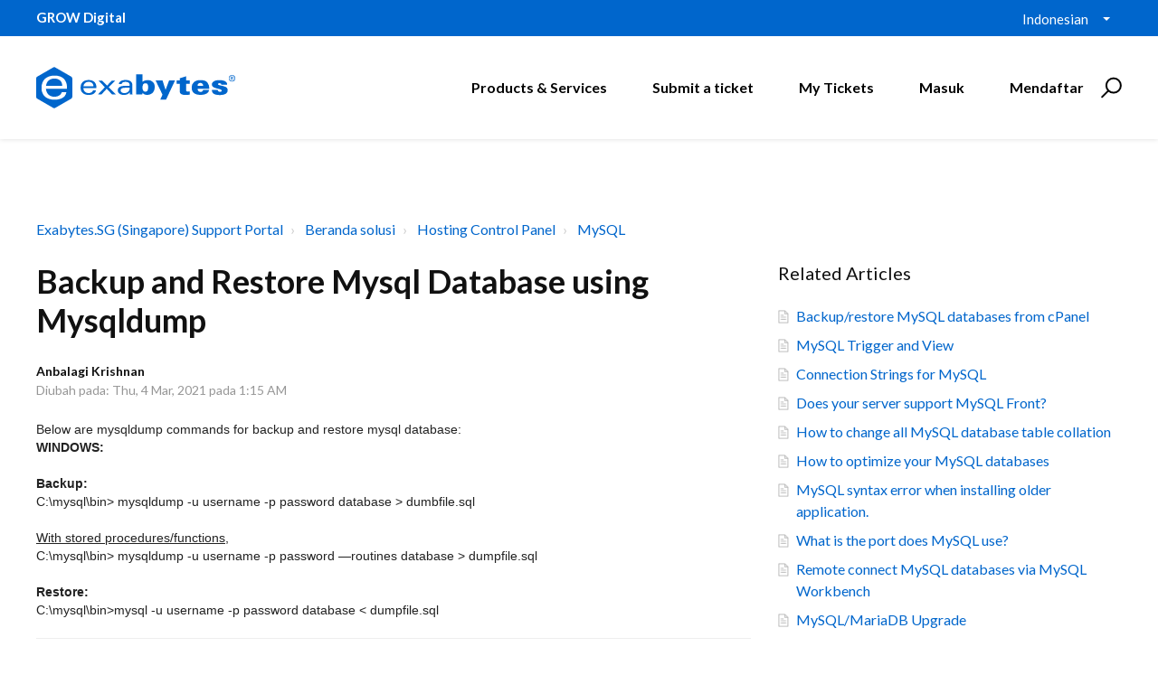

--- FILE ---
content_type: text/html; charset=utf-8
request_url: https://support.exabytes.sg/id/support/solutions/articles/14000028705-backup-and-restore-mysql-database-using-mysqldump
body_size: 13782
content:
<!DOCTYPE html>
       
        <!--[if lt IE 7]><html class="no-js ie6 dew-dsm-theme " lang="id" dir="ltr" data-date-format="non_us"><![endif]-->       
        <!--[if IE 7]><html class="no-js ie7 dew-dsm-theme " lang="id" dir="ltr" data-date-format="non_us"><![endif]-->       
        <!--[if IE 8]><html class="no-js ie8 dew-dsm-theme " lang="id" dir="ltr" data-date-format="non_us"><![endif]-->       
        <!--[if IE 9]><html class="no-js ie9 dew-dsm-theme " lang="id" dir="ltr" data-date-format="non_us"><![endif]-->       
        <!--[if IE 10]><html class="no-js ie10 dew-dsm-theme " lang="id" dir="ltr" data-date-format="non_us"><![endif]-->       
        <!--[if (gt IE 10)|!(IE)]><!--><html class="no-js  dew-dsm-theme " lang="id" dir="ltr" data-date-format="non_us"><!--<![endif]-->
	<head>
		
		

<!-- Title for the page -->
<title> Backup and Restore Mysql Database using Mysqldump : Exabytes.SG (Singapore) Support Portal </title>

<!-- Meta information -->

      <meta charset="utf-8" />
      <meta http-equiv="X-UA-Compatible" content="IE=edge,chrome=1" />
      <meta name="description" content= "" />
      <meta name="author" content= "" />
       <meta property="og:title" content="Backup and Restore Mysql Database using Mysqldump" />  <meta property="og:url" content="https://support.exabytes.sg/id/support/solutions/articles/14000028705-backup-and-restore-mysql-database-using-mysqldump" />  <meta property="og:description" content=" Below are mysqldump commands for backup and restore mysql database:  WINDOWS:  Backup: C:\mysql\bin&amp;gt; mysqldump -u username -p password database &amp;gt; dumbfile.sql   With stored procedures/functions,  C:\mysql\bin&amp;gt; mysqldump -u username -p password —r..." />  <meta property="og:image" content="https://s3.amazonaws.com/cdn.freshdesk.com/data/helpdesk/attachments/production/14000839890/logo/OtGZiwIdzAslQ9lrd3OtFREYJQH8kDcXJQ.png?X-Amz-Algorithm=AWS4-HMAC-SHA256&amp;amp;X-Amz-Credential=AKIAS6FNSMY2XLZULJPI%2F20260112%2Fus-east-1%2Fs3%2Faws4_request&amp;amp;X-Amz-Date=20260112T094119Z&amp;amp;X-Amz-Expires=604800&amp;amp;X-Amz-SignedHeaders=host&amp;amp;X-Amz-Signature=bd6d7d783ee6ffbd48f9df6e13ccebe2d2d13f6411f1b9aaed0356eacb8368da" />  <meta property="og:site_name" content="Exabytes.SG (Singapore) Support Portal" />  <meta property="og:type" content="article" />  <meta name="twitter:title" content="Backup and Restore Mysql Database using Mysqldump" />  <meta name="twitter:url" content="https://support.exabytes.sg/id/support/solutions/articles/14000028705-backup-and-restore-mysql-database-using-mysqldump" />  <meta name="twitter:description" content=" Below are mysqldump commands for backup and restore mysql database:  WINDOWS:  Backup: C:\mysql\bin&amp;gt; mysqldump -u username -p password database &amp;gt; dumbfile.sql   With stored procedures/functions,  C:\mysql\bin&amp;gt; mysqldump -u username -p password —r..." />  <meta name="twitter:image" content="https://s3.amazonaws.com/cdn.freshdesk.com/data/helpdesk/attachments/production/14000839890/logo/OtGZiwIdzAslQ9lrd3OtFREYJQH8kDcXJQ.png?X-Amz-Algorithm=AWS4-HMAC-SHA256&amp;amp;X-Amz-Credential=AKIAS6FNSMY2XLZULJPI%2F20260112%2Fus-east-1%2Fs3%2Faws4_request&amp;amp;X-Amz-Date=20260112T094119Z&amp;amp;X-Amz-Expires=604800&amp;amp;X-Amz-SignedHeaders=host&amp;amp;X-Amz-Signature=bd6d7d783ee6ffbd48f9df6e13ccebe2d2d13f6411f1b9aaed0356eacb8368da" />  <meta name="twitter:card" content="summary" />  <link rel="canonical" href="https://support.exabytes.sg/id/support/solutions/articles/14000028705-backup-and-restore-mysql-database-using-mysqldump" />  <link rel='alternate' hreflang="en" href="https://support.exabytes.sg/en/support/solutions/articles/14000028705-backup-and-restore-mysql-database-using-mysqldump"/>  <link rel='alternate' hreflang="id" href="https://support.exabytes.sg/id/support/solutions/articles/14000028705-backup-and-restore-mysql-database-using-mysqldump"/> 

<!-- Responsive setting -->
<link rel="apple-touch-icon" href="https://s3.amazonaws.com/cdn.freshdesk.com/data/helpdesk/attachments/production/14030997467/fav_icon/xZxSVy4FV79mN6AhbZ__Cj0gllqQsc_A2g.ico" />
        <link rel="apple-touch-icon" sizes="72x72" href="https://s3.amazonaws.com/cdn.freshdesk.com/data/helpdesk/attachments/production/14030997467/fav_icon/xZxSVy4FV79mN6AhbZ__Cj0gllqQsc_A2g.ico" />
        <link rel="apple-touch-icon" sizes="114x114" href="https://s3.amazonaws.com/cdn.freshdesk.com/data/helpdesk/attachments/production/14030997467/fav_icon/xZxSVy4FV79mN6AhbZ__Cj0gllqQsc_A2g.ico" />
        <link rel="apple-touch-icon" sizes="144x144" href="https://s3.amazonaws.com/cdn.freshdesk.com/data/helpdesk/attachments/production/14030997467/fav_icon/xZxSVy4FV79mN6AhbZ__Cj0gllqQsc_A2g.ico" />
        <meta name="viewport" content="width=device-width, initial-scale=1.0, maximum-scale=5.0, user-scalable=yes" /> 

<meta name="viewport" content="width=device-width, initial-scale=1.0" />
<link href="https://fonts.googleapis.com/css?family=Lato:300,300i,400,400i,700,700i" rel="stylesheet">
<link rel="stylesheet" href="//stackpath.bootstrapcdn.com/font-awesome/4.7.0/css/font-awesome.min.css" />
<link rel="stylesheet" href="//cdn.jsdelivr.net/highlight.js/9.10.0/styles/github.min.css" />
<link rel="stylesheet" href="//cdn.jsdelivr.net/jquery.magnific-popup/1.0.0/magnific-popup.css" />




<!-- Google Tag Manager -->
<script>(function(w,d,s,l,i){w[l]=w[l]||[];w[l].push({'gtm.start':
new Date().getTime(),event:'gtm.js'});var f=d.getElementsByTagName(s)[0],
j=d.createElement(s),dl=l!='dataLayer'?'&l='+l:'';j.async=true;j.src=
'https://www.googletagmanager.com/gtm.js?id='+i+dl;f.parentNode.insertBefore(j,f);
})(window,document,'script','dataLayer','GTM-KMB8FL');</script>
<!-- End Google Tag Manager -->
		
		<!-- Adding meta tag for CSRF token -->
		<meta name="csrf-param" content="authenticity_token" />
<meta name="csrf-token" content="b9BM900wemkzGoysDbeZ9XeN7Bv6c/g70cB6NoLWUrKhfXEnd3IEjQpbvMNfIqoxxXOFij0t6y/Q/7MgjDkMFg==" />
		<!-- End meta tag for CSRF token -->
		
		<!-- Fav icon for portal -->
		<link rel='shortcut icon' href='https://s3.amazonaws.com/cdn.freshdesk.com/data/helpdesk/attachments/production/14030997467/fav_icon/xZxSVy4FV79mN6AhbZ__Cj0gllqQsc_A2g.ico' />

		<!-- Base stylesheet -->
 
		<link rel="stylesheet" media="print" href="https://assets6.freshdesk.com/assets/cdn/portal_print-6e04b27f27ab27faab81f917d275d593fa892ce13150854024baaf983b3f4326.css" />
	  		<link rel="stylesheet" media="screen" href="https://assets8.freshdesk.com/assets/cdn/portal_utils-f2a9170fce2711ae2a03e789faa77a7e486ec308a2367d6dead6c9890a756cfa.css" />

		
		<!-- Theme stylesheet -->

		<link href="/support/theme.css?v=4&amp;d=1755503083" media="screen" rel="stylesheet" type="text/css">

		<!-- Google font url if present -->
		<link href='https://fonts.googleapis.com/css?family=Open+Sans+Condensed:300,300italic,700' rel='stylesheet' type='text/css' nonce='j1Y8EHX+G3SfL69ZkaUxYg=='>

		<!-- Including default portal based script framework at the top -->
		<script src="https://assets9.freshdesk.com/assets/cdn/portal_head_v2-d07ff5985065d4b2f2826fdbbaef7df41eb75e17b915635bf0413a6bc12fd7b7.js"></script>
		<!-- Including syntexhighlighter for portal -->
		<script src="https://assets10.freshdesk.com/assets/cdn/prism-841b9ba9ca7f9e1bc3cdfdd4583524f65913717a3ab77714a45dd2921531a402.js"></script>

		

		<!-- Access portal settings information via javascript -->
		 <script type="text/javascript">     var portal = {"language":"en","name":"Exabytes.SG (Singapore) Support Portal","contact_info":"","current_page_name":"article_view","current_tab":"solutions","vault_service":{"url":"https://vault-service.freshworks.com/data","max_try":2,"product_name":"fd"},"current_account_id":371066,"preferences":{"bg_color":"#efefef","header_color":"#FFFFFF","help_center_color":"#f9f9f9","footer_color":"#777777","tab_color":"#FF6600","tab_hover_color":"#4c4b4b","btn_background":"#ffffff","btn_primary_background":"#6c6a6a","baseFont":"Helvetica Neue","textColor":"#333333","headingsFont":"Open Sans Condensed","headingsColor":"#333333","linkColor":"#049cdb","linkColorHover":"#036690","inputFocusRingColor":"#f4af1a","nonResponsive":"false"},"image_placeholders":{"spacer":"https://assets9.freshdesk.com/assets/misc/spacer.gif","profile_thumb":"https://assets2.freshdesk.com/assets/misc/profile_blank_thumb-4a7b26415585aebbd79863bd5497100b1ea52bab8df8db7a1aecae4da879fd96.jpg","profile_medium":"https://assets7.freshdesk.com/assets/misc/profile_blank_medium-1dfbfbae68bb67de0258044a99f62e94144f1cc34efeea73e3fb85fe51bc1a2c.jpg"},"falcon_portal_theme":false,"current_object_id":14000028705};     var attachment_size = 20;     var blocked_extensions = "";     var allowed_extensions = "";     var store = { 
        ticket: {},
        portalLaunchParty: {} };    store.portalLaunchParty.ticketFragmentsEnabled = false;    store.pod = "us-east-1";    store.region = "US"; </script> 


			
	</head>
	<body>
            	
		
		
		<!-- Google Tag Manager (noscript) -->
<noscript><iframe src="https://www.googletagmanager.com/ns.html?id=GTM-KMB8FL"
height="0" width="0" style="display:none;visibility:hidden"></iframe></noscript>
<!-- End Google Tag Manager (noscript) -->



<!-- Notification Messages -->
 <div class="alert alert-with-close notice hide" id="noticeajax"></div> 
<div class="layout layout--anonymous">
  <div class="layout__head">
  	


<div id="top-box">
  <div class="container">
      <div class="container-inner">
          <span class="slogan"><strong>GROW Digital</strong></span>

          <div class="top-menu">
              <div class="banner-language-selector pull-right" data-tabs="tabs"
                data-toggle='tooltip' data-placement="bottom" title=""><ul class="language-options" role="tablist"><li class="dropdown"><h5 class="dropdown-toggle" data-toggle="dropdown"><span>Indonesian</span><span class="caret"></span></h5><ul class="dropdown-menu " role="menu" aria-labelledby="dropdownMenu"><li><a class="" tabindex="-1" href="/en/support/solutions/articles/14000028705-backup-and-restore-mysql-database-using-mysqldump">English</a></li><li><a class=" unavailable-language" tabindex="-1" href="/zh-CN/support/solutions/articles/14000028705-backup-and-restore-mysql-database-using-mysqldump">Chinese</a></li><li><a class=" unavailable-language" tabindex="-1" href="/zh-TW/support/solutions/articles/14000028705-backup-and-restore-mysql-database-using-mysqldump">Chinese (Traditional)</a></li><li><a class="active" tabindex="-1" href="/id/support/solutions/articles/14000028705-backup-and-restore-mysql-database-using-mysqldump"><span class='icon-dd-tick-dark'></span>Indonesian </a></li><li><a class=" unavailable-language" tabindex="-1" href="/ms/support/solutions/articles/14000028705-backup-and-restore-mysql-database-using-mysqldump">Malay</a></li></ul></li></ul></div> 
          </div>
      </div>
  </div>
</div>

<div class="container">
  <div class="container-inner topbar__container-inner">
    <div class="topbar__inner">
      <div class="topbar__col clearfix">
        <div class="logo-wrapper">
          <div class="logo">
            <a href="/id/support/home">
              <!--<img src="https://s3.amazonaws.com/cdn.freshdesk.com/data/helpdesk/attachments/production/14000839890/logo/OtGZiwIdzAslQ9lrd3OtFREYJQH8kDcXJQ.png" alt="">-->
              <img src="https://www.exabytes.sg/images/freshdesk/logo-exabytes.svg" alt="Logo" data-type="logo" style="height: 100px; width: 220px;">
            </a>
          </div>
        </div>
        <button type="button" role="button" aria-label="Toggle Navigation" class="lines-button x" data-toggle-menu> <span class="lines"></span> </button>
      </div>
      <div class="topbar__col topbar__menu">
        <div class="topbar__collapse" data-menu>
          <div class="topbar__controls topbar__controls--anonymous">
            
            <a class="btn btn-topbar" href="https://www.exabytes.sg" target="_blank">Products & Services</a>
            <a class="btn btn-topbar" href="/id/support/tickets/new">Submit a ticket</a>
            <a class="btn btn-topbar" href="/support/tickets">My Tickets</a>
            <div class="banner-language-selector pull-right" data-tabs="tabs"
                data-toggle='tooltip' data-placement="bottom" title=""><ul class="language-options" role="tablist"><li class="dropdown"><h5 class="dropdown-toggle" data-toggle="dropdown"><span>Indonesian</span><span class="caret"></span></h5><ul class="dropdown-menu " role="menu" aria-labelledby="dropdownMenu"><li><a class="" tabindex="-1" href="/en/support/solutions/articles/14000028705-backup-and-restore-mysql-database-using-mysqldump">English</a></li><li><a class=" unavailable-language" tabindex="-1" href="/zh-CN/support/solutions/articles/14000028705-backup-and-restore-mysql-database-using-mysqldump">Chinese</a></li><li><a class=" unavailable-language" tabindex="-1" href="/zh-TW/support/solutions/articles/14000028705-backup-and-restore-mysql-database-using-mysqldump">Chinese (Traditional)</a></li><li><a class="active" tabindex="-1" href="/id/support/solutions/articles/14000028705-backup-and-restore-mysql-database-using-mysqldump"><span class='icon-dd-tick-dark'></span>Indonesian </a></li><li><a class=" unavailable-language" tabindex="-1" href="/ms/support/solutions/articles/14000028705-backup-and-restore-mysql-database-using-mysqldump">Malay</a></li></ul></li></ul></div> <div class="welcome">Selamat datang <b></b> </div>  <b><a href="/id/support/login"><b>Masuk</b></a></b> &nbsp;<b><a href="/id/support/signup"><b>Mendaftar</b></a></b>
            <div class="topbar__search">
              <form class="hc-search-form print--remove" autocomplete="off" action="/id/support/search/solutions" id="hc-search-form" data-csrf-ignore="true">
	<div class="hc-search-input">
	<label for="support-search-input" class="hide">Masukkan kata kunci pencarian di sini...</label>
		<input placeholder="Masukkan kata kunci pencarian di sini..." type="text"
			name="term" class="special" value=""
            rel="page-search" data-max-matches="10" id="support-search-input">
	</div>
	<div class="hc-search-button">
		<button class="btn btn-primary" aria-label="Cari" type="submit" autocomplete="off">
			<i class="mobile-icon-search hide-tablet"></i>
			<span class="hide-in-mobile">
				Cari
			</span>
		</button>
	</div>
</form>
              <button type="button" role="button" class="topbar__btn-search">
                <svg xmlns="http://www.w3.org/2000/svg" width="23" height="24" viewBox="0 0 23 24">
                  <g fill="none" fill-rule="evenodd" transform="translate(-6 -2)">
                    <circle cx="19.889" cy="11.611" r="8" stroke="#000000" stroke-width="2" transform="rotate(45 19.89 11.61)"/>
                    <path fill="#000000" fill-rule="nonzero" d="M9.34328327,15.6566781 L11.3432833,15.6566781 L11.3432833,25.6606781 C11.3432833,26.2106781 10.8992833,26.6566781 10.3432833,26.6566781 C9.79128327,26.6566781 9.34328327,26.2116781 9.34328327,25.6606781 L9.34328327,15.6566781 Z" transform="rotate(45 10.343 21.157)"/>
                  </g>
                </svg>
              </button>
            </div>
          </div>
        </div>
      </div>
    </div>
  </div>
</div>

<header class="topbar container topbar--small" data-topbar>

  <!-- Search and page links for the page -->
  
    
  

</header>

		<!--<div class="waves waves--small " data-wave-small>
		  <svg xmlns="http://www.w3.org/2000/svg" viewBox="0 0 1900 47" xmlns:xlink="http://www.w3.org/1999/xlink">
		    <g fill="none" fill-rule="evenodd">
		      <path fill-rule="nonzero" d="M403.925926,32 C583.088889,32 1900,0 1900,0 L0,0 C0,0 163.540741,32 403.925926,32 Z" transform="translate(-250)" />
		      <path fill-opacity="0.2" fill-rule="nonzero" d="M1342.66667,76 C1552.37037,76 1900,0.2 1900,0.2 L0,0.2 C0,0.2 896.518519,76 1342.66667,76 Z" transform="translate(0 -29)"  />
		      <path fill-opacity="0.2" fill-rule="nonzero" d="M1342.66667,76 C1552.37037,76 1900,0.2 1900,0.2 L0,0.2 C0,0.2 896.518519,76 1342.66667,76 Z" transform="translate(617 -29)"  />
		    </g>
		  </svg>
		</div>-->

  </div>
  <div class="layout__content">
    
      
    
    
    <div class="container">
  <div class="container-inner">
    <div class="article-page">
      <div class="row clearfix">
        <div class="column column--sm-12">
          <ol class="breadcrumbs">
            <li>
              <a href="/support/home">Exabytes.SG (Singapore) Support Portal</a>
            </li>
            <li title="Beranda solusi">
              <a href="/id/support/solutions">Beranda solusi</a>
            </li>
            <li title="Hosting Control Panel">
              <a href="/id/support/solutions/14000069016">Hosting Control Panel</a>
            </li>
            <li title="MySQL">
              <a href="/id/support/solutions/folders/14000106253">MySQL</a>
            </li>
          </ol>
        </div>
      </div>

      <div class="row clearfix">
        <div class="column column--sm-8">
          <article class="article clearfix" itemscope itemtype="http://schema.org/Article">
            <header class="article-header">
              <h1 class="article__title" itemprop="name">
                Backup and Restore Mysql Database using Mysqldump
              </h1>

              <div class="article-meta">
                <div class="article-meta__col article-meta__col--main">
                  <div class="entry-info">
                    <div class="entry-info__content">
                      <b class="author">
                        Anbalagi Krishnan
                      </b>
                      <div class="meta">Diubah pada: Thu, 4 Mar, 2021 pada  1:15 AM</div>
                    </div>
                  </div>
                </div>
              </div>
            </header>

            <div class="article__body markdown" itemprop="articleBody">
              <p dir="ltr" style='box-sizing: border-box; margin: 0px; font-size: 12px; line-height: 19.2px; word-break: normal; overflow-wrap: break-word; font-style: normal; font-variant-ligatures: normal; font-variant-caps: normal; font-weight: 400; letter-spacing: normal; orphans: 2; text-align: start; text-indent: 0px; text-transform: none; white-space: normal; widows: 2; word-spacing: 0px; -webkit-text-stroke-width: 0px;  text-decoration-thickness: initial; text-decoration-style: initial; text-decoration-color: initial; color: rgb(34, 34, 34); font-family: Helvetica, Arial, sans-serif, "Helvetica Neue", Helvetica, Arial, sans-serif;'><span style="box-sizing: border-box; -webkit-tap-highlight-color: transparent; font-family: Helvetica, sans-serif; font-size: 14px;">Below are mysqldump commands for backup and restore mysql database:</span></p><p dir="ltr" style='box-sizing: border-box; margin: 0px; font-size: 12px; line-height: 19.2px; word-break: normal; overflow-wrap: break-word; font-style: normal; font-variant-ligatures: normal; font-variant-caps: normal; font-weight: 400; letter-spacing: normal; orphans: 2; text-align: start; text-indent: 0px; text-transform: none; white-space: normal; widows: 2; word-spacing: 0px; -webkit-text-stroke-width: 0px;  text-decoration-thickness: initial; text-decoration-style: initial; text-decoration-color: initial; color: rgb(34, 34, 34); font-family: Helvetica, Arial, sans-serif, "Helvetica Neue", Helvetica, Arial, sans-serif;'><span style="box-sizing: border-box; font-size: 14px;"><span style="box-sizing: border-box; font-family: Helvetica, sans-serif;"><strong style="box-sizing: border-box; font-weight: 700;"><span style="box-sizing: border-box; -webkit-tap-highlight-color: transparent;">WINDOWS</span></strong><span style="box-sizing: border-box; -webkit-tap-highlight-color: transparent;"><strong style="box-sizing: border-box; font-weight: 700;">:</strong><br style="box-sizing: border-box;"><br style="box-sizing: border-box;"><strong style="box-sizing: border-box; font-weight: 700;">Backup:</strong><br style="box-sizing: border-box;">C:\mysql\bin&gt; mysqldump -u username -p password database &gt; dumbfile.sql</span></span></span></p><p dir="ltr" style='box-sizing: border-box; margin: 0px; font-size: 12px; line-height: 19.2px; word-break: normal; overflow-wrap: break-word; font-style: normal; font-variant-ligatures: normal; font-variant-caps: normal; font-weight: 400; letter-spacing: normal; orphans: 2; text-align: start; text-indent: 0px; text-transform: none; white-space: normal; widows: 2; word-spacing: 0px; -webkit-text-stroke-width: 0px;  text-decoration-thickness: initial; text-decoration-style: initial; text-decoration-color: initial; color: rgb(34, 34, 34); font-family: Helvetica, Arial, sans-serif, "Helvetica Neue", Helvetica, Arial, sans-serif;'><span style="box-sizing: border-box; font-size: 14px;"><span style="box-sizing: border-box; font-family: Helvetica, sans-serif;"><span style="box-sizing: border-box; -webkit-tap-highlight-color: transparent;"><br style="box-sizing: border-box;"><u style="box-sizing: border-box;">With stored procedures/functions,</u></span></span></span></p><p dir="ltr" style='box-sizing: border-box; margin: 0px; font-size: 12px; line-height: 19.2px; word-break: normal; overflow-wrap: break-word; font-style: normal; font-variant-ligatures: normal; font-variant-caps: normal; font-weight: 400; letter-spacing: normal; orphans: 2; text-align: start; text-indent: 0px; text-transform: none; white-space: normal; widows: 2; word-spacing: 0px; -webkit-text-stroke-width: 0px;  text-decoration-thickness: initial; text-decoration-style: initial; text-decoration-color: initial; color: rgb(34, 34, 34); font-family: Helvetica, Arial, sans-serif, "Helvetica Neue", Helvetica, Arial, sans-serif;'><span style="box-sizing: border-box; font-size: 14px;"><span style="box-sizing: border-box; font-family: Helvetica, sans-serif;"><span style="box-sizing: border-box; -webkit-tap-highlight-color: transparent;"><span style="box-sizing: border-box; -webkit-tap-highlight-color: transparent;">C:\mysql\bin&gt; mysqldump -u username -p password —routines database &gt; <span style="box-sizing: border-box; -webkit-tap-highlight-color: transparent;"><span style="box-sizing: border-box; -webkit-tap-highlight-color: transparent;">dumpfile.sql</span></span></span></span></span></span></p><p dir="ltr" style='box-sizing: border-box; margin: 0px; font-size: 12px; line-height: 19.2px; word-break: normal; overflow-wrap: break-word; font-style: normal; font-variant-ligatures: normal; font-variant-caps: normal; font-weight: 400; letter-spacing: normal; orphans: 2; text-align: start; text-indent: 0px; text-transform: none; white-space: normal; widows: 2; word-spacing: 0px; -webkit-text-stroke-width: 0px;  text-decoration-thickness: initial; text-decoration-style: initial; text-decoration-color: initial; color: rgb(34, 34, 34); font-family: Helvetica, Arial, sans-serif, "Helvetica Neue", Helvetica, Arial, sans-serif;'><span style="box-sizing: border-box; font-size: 14px;"><span style="box-sizing: border-box; font-family: Helvetica, sans-serif;"><span style="box-sizing: border-box; -webkit-tap-highlight-color: transparent;"><br style="box-sizing: border-box;"><strong style="box-sizing: border-box; font-weight: 700;">Restore:</strong><br style="box-sizing: border-box;">C:\mysql\bin&gt;mysql -u username -p password database &lt; dumpfile.sql<br style="box-sizing: border-box;"></span></span></span></p><hr style='box-sizing: content-box; border-width: 1px 0px 0px; border-top-style: solid; border-right-style: initial; border-bottom-style: initial; border-left-style: initial; border-top-color: rgb(238, 238, 238); border-right-color: initial; border-bottom-color: initial; border-left-color: initial; border-image: initial; height: 0px; margin-top: 20px; margin-bottom: 20px; font-style: normal; font-variant-ligatures: normal; font-variant-caps: normal; font-weight: 400; letter-spacing: normal; orphans: 2; text-align: start; text-indent: 0px; text-transform: none; white-space: normal; widows: 2; word-spacing: 0px; -webkit-text-stroke-width: 0px;  text-decoration-thickness: initial; text-decoration-style: initial; text-decoration-color: initial; color: rgb(34, 34, 34); font-family: Helvetica, Arial, sans-serif, "Helvetica Neue", Helvetica, Arial, sans-serif; font-size: 12px; line-height: 19.2px;'><p dir="ltr" style='box-sizing: border-box; margin: 0px; font-size: 12px; line-height: 19.2px; word-break: normal; overflow-wrap: break-word; font-style: normal; font-variant-ligatures: normal; font-variant-caps: normal; font-weight: 400; letter-spacing: normal; orphans: 2; text-align: start; text-indent: 0px; text-transform: none; white-space: normal; widows: 2; word-spacing: 0px; -webkit-text-stroke-width: 0px;  text-decoration-thickness: initial; text-decoration-style: initial; text-decoration-color: initial; -webkit-tap-highlight-color: transparent; color: rgb(34, 34, 34); font-family: Helvetica, Arial, sans-serif, "Helvetica Neue", Helvetica, Arial, sans-serif;'><span style="box-sizing: border-box; font-size: 14px;"><span style="box-sizing: border-box; font-family: Helvetica, sans-serif;"><span style="box-sizing: border-box; -webkit-tap-highlight-color: transparent;"><strong style="box-sizing: border-box; font-weight: 700;">UNIX / LINUX</strong><br style="box-sizing: border-box;"></span></span></span></p><p dir="ltr" style='box-sizing: border-box; margin: 0px; font-size: 12px; line-height: 19.2px; word-break: normal; overflow-wrap: break-word; font-style: normal; font-variant-ligatures: normal; font-variant-caps: normal; font-weight: 400; letter-spacing: normal; orphans: 2; text-align: start; text-indent: 0px; text-transform: none; white-space: normal; widows: 2; word-spacing: 0px; -webkit-text-stroke-width: 0px;  text-decoration-thickness: initial; text-decoration-style: initial; text-decoration-color: initial; color: rgb(34, 34, 34); font-family: Helvetica, Arial, sans-serif, "Helvetica Neue", Helvetica, Arial, sans-serif;'><span style="box-sizing: border-box; font-size: 14px;"><span style="box-sizing: border-box; font-family: Helvetica, sans-serif;"><span style="box-sizing: border-box; -webkit-tap-highlight-color: transparent;">Method A (followed by the user database username and password)<br style="box-sizing: border-box;">=======<strong style="box-sizing: border-box; font-weight: 700;"><br style="box-sizing: border-box;">Backup:</strong><br style="box-sizing: border-box;">mysqldump -u username -p password database &gt; <span style="box-sizing: border-box; -webkit-tap-highlight-color: transparent;"><span style="box-sizing: border-box; -webkit-tap-highlight-color: transparent;">dumpfile.sql</span></span></span></span></span></p><p dir="ltr" style='box-sizing: border-box; margin: 0px; font-size: 12px; line-height: 19.2px; word-break: normal; overflow-wrap: break-word; font-style: normal; font-variant-ligatures: normal; font-variant-caps: normal; font-weight: 400; letter-spacing: normal; orphans: 2; text-align: start; text-indent: 0px; text-transform: none; white-space: normal; widows: 2; word-spacing: 0px; -webkit-text-stroke-width: 0px;  text-decoration-thickness: initial; text-decoration-style: initial; text-decoration-color: initial; color: rgb(34, 34, 34); font-family: Helvetica, Arial, sans-serif, "Helvetica Neue", Helvetica, Arial, sans-serif;'><span style="box-sizing: border-box; font-size: 14px;"><span style="box-sizing: border-box; font-family: Helvetica, sans-serif;"><br style="box-sizing: border-box;"></span></span></p><p dir="ltr" style='box-sizing: border-box; margin: 0px; font-size: 12px; line-height: 19.2px; word-break: normal; overflow-wrap: break-word; font-style: normal; font-variant-ligatures: normal; font-variant-caps: normal; font-weight: 400; letter-spacing: normal; orphans: 2; text-align: start; text-indent: 0px; text-transform: none; white-space: normal; widows: 2; word-spacing: 0px; -webkit-text-stroke-width: 0px;  text-decoration-thickness: initial; text-decoration-style: initial; text-decoration-color: initial; color: rgb(34, 34, 34); font-family: Helvetica, Arial, sans-serif, "Helvetica Neue", Helvetica, Arial, sans-serif;'></p><p dir="ltr" style='box-sizing: border-box; margin: 0px; font-size: 12px; line-height: 19.2px; word-break: normal; overflow-wrap: break-word; font-style: normal; font-variant-ligatures: normal; font-variant-caps: normal; font-weight: 400; letter-spacing: normal; orphans: 2; text-align: start; text-indent: 0px; text-transform: none; white-space: normal; widows: 2; word-spacing: 0px; -webkit-text-stroke-width: 0px;  text-decoration-thickness: initial; text-decoration-style: initial; text-decoration-color: initial; color: rgb(34, 34, 34); font-family: Helvetica, Arial, sans-serif, "Helvetica Neue", Helvetica, Arial, sans-serif;'><span style='box-sizing: border-box; -webkit-tap-highlight-color: transparent; font-family: arial, "Helvetica Neue", Helvetica, Arial, sans-serif; font-size: 13px;'><u style="box-sizing: border-box;">With stored procedures/functions,</u></span></p><p dir="ltr" style='box-sizing: border-box; margin: 0px; font-size: 12px; line-height: 19.2px; word-break: normal; overflow-wrap: break-word; font-style: normal; font-variant-ligatures: normal; font-variant-caps: normal; font-weight: 400; letter-spacing: normal; orphans: 2; text-align: start; text-indent: 0px; text-transform: none; white-space: normal; widows: 2; word-spacing: 0px; -webkit-text-stroke-width: 0px;  text-decoration-thickness: initial; text-decoration-style: initial; text-decoration-color: initial; color: rgb(34, 34, 34); font-family: Helvetica, Arial, sans-serif, "Helvetica Neue", Helvetica, Arial, sans-serif;'><span style='box-sizing: border-box; -webkit-tap-highlight-color: transparent; font-family: arial, "Helvetica Neue", Helvetica, Arial, sans-serif; font-size: 13px;'><span style='box-sizing: border-box; -webkit-tap-highlight-color: transparent; font-family: arial, "Helvetica Neue", Helvetica, Arial, sans-serif; font-size: 13px;'>mysqldump -u username -p password —routines database &gt; dumbfile.sql</span><br style="box-sizing: border-box;"><br style="box-sizing: border-box;"><strong style="box-sizing: border-box; font-weight: 700;">Restore:</strong><br style="box-sizing: border-box;">mysql -u username -p password database &lt; dumbfile.sql<br style="box-sizing: border-box;"><br style="box-sizing: border-box;">Method B (backup and restore with root access)<br style="box-sizing: border-box;">========<br style="box-sizing: border-box;"><strong style="box-sizing: border-box; font-weight: 700;">Backup:<br style="box-sizing: border-box;"></strong>mysqldump databasename &gt; dumpfile.sql<strong style="box-sizing: border-box; font-weight: 700;"><br style="box-sizing: border-box;"></strong></span></p><p dir="ltr" style='box-sizing: border-box; margin: 0px; font-size: 12px; line-height: 19.2px; word-break: normal; overflow-wrap: break-word; font-style: normal; font-variant-ligatures: normal; font-variant-caps: normal; font-weight: 400; letter-spacing: normal; orphans: 2; text-align: start; text-indent: 0px; text-transform: none; white-space: normal; widows: 2; word-spacing: 0px; -webkit-text-stroke-width: 0px;  text-decoration-thickness: initial; text-decoration-style: initial; text-decoration-color: initial; color: rgb(34, 34, 34); font-family: Helvetica, Arial, sans-serif, "Helvetica Neue", Helvetica, Arial, sans-serif;'><br style="box-sizing: border-box;"></p><p dir="ltr" style='box-sizing: border-box; margin: 0px; font-size: 12px; line-height: 19.2px; word-break: normal; overflow-wrap: break-word; font-style: normal; font-variant-ligatures: normal; font-variant-caps: normal; font-weight: 400; letter-spacing: normal; orphans: 2; text-align: start; text-indent: 0px; text-transform: none; white-space: normal; widows: 2; word-spacing: 0px; -webkit-text-stroke-width: 0px;  text-decoration-thickness: initial; text-decoration-style: initial; text-decoration-color: initial; color: rgb(34, 34, 34); font-family: Helvetica, Arial, sans-serif, "Helvetica Neue", Helvetica, Arial, sans-serif;'><span style='box-sizing: border-box; -webkit-tap-highlight-color: transparent; font-family: arial, "Helvetica Neue", Helvetica, Arial, sans-serif; font-size: 13px;'><u style="box-sizing: border-box;">With stored procedures/functions,</u></span></p><p dir="ltr" style='box-sizing: border-box; margin: 0px; font-size: 12px; line-height: 19.2px; word-break: normal; overflow-wrap: break-word; font-style: normal; font-variant-ligatures: normal; font-variant-caps: normal; font-weight: 400; letter-spacing: normal; orphans: 2; text-align: start; text-indent: 0px; text-transform: none; white-space: normal; widows: 2; word-spacing: 0px; -webkit-text-stroke-width: 0px;  text-decoration-thickness: initial; text-decoration-style: initial; text-decoration-color: initial; color: rgb(34, 34, 34); font-family: Helvetica, Arial, sans-serif, "Helvetica Neue", Helvetica, Arial, sans-serif;'><span style='box-sizing: border-box; -webkit-tap-highlight-color: transparent; font-family: arial, "Helvetica Neue", Helvetica, Arial, sans-serif; font-size: 13px;'><span style='box-sizing: border-box; -webkit-tap-highlight-color: transparent; font-family: arial, "Helvetica Neue", Helvetica, Arial, sans-serif; font-size: 13px;'>mysqldump —routines database &gt; dumpfile.sql</span></span></p><p dir="ltr" style='box-sizing: border-box; margin: 0px; font-size: 12px; line-height: 19.2px; word-break: normal; overflow-wrap: break-word; font-style: normal; font-variant-ligatures: normal; font-variant-caps: normal; font-weight: 400; letter-spacing: normal; orphans: 2; text-align: start; text-indent: 0px; text-transform: none; white-space: normal; widows: 2; word-spacing: 0px; -webkit-text-stroke-width: 0px;  text-decoration-thickness: initial; text-decoration-style: initial; text-decoration-color: initial; color: rgb(34, 34, 34); font-family: Helvetica, Arial, sans-serif, "Helvetica Neue", Helvetica, Arial, sans-serif;'><span style='box-sizing: border-box; -webkit-tap-highlight-color: transparent; font-family: arial, "Helvetica Neue", Helvetica, Arial, sans-serif; font-size: 13px;'><strong style="box-sizing: border-box; font-weight: 700;"><br style="box-sizing: border-box;">Restore:<br style="box-sizing: border-box;"></strong>mysql newdatabasename &lt; dumpfile.sql<strong style="box-sizing: border-box; font-weight: 700;"><br style="box-sizing: border-box;"></strong></span></p><p dir="ltr" style='box-sizing: border-box; margin: 0px; font-size: 12px; line-height: 19.2px; word-break: normal; overflow-wrap: break-word; font-style: normal; font-variant-ligatures: normal; font-variant-caps: normal; font-weight: 400; letter-spacing: normal; orphans: 2; text-align: start; text-indent: 0px; text-transform: none; white-space: normal; widows: 2; word-spacing: 0px; -webkit-text-stroke-width: 0px;  text-decoration-thickness: initial; text-decoration-style: initial; text-decoration-color: initial; color: rgb(34, 34, 34); font-family: Helvetica, Arial, sans-serif, "Helvetica Neue", Helvetica, Arial, sans-serif;'><span style='box-sizing: border-box; font-family: arial, "Helvetica Neue", Helvetica, Arial, sans-serif; font-size: 13px;'>Backup:<br style="box-sizing: border-box;"><strong style="box-sizing: border-box; font-weight: 700;"><span style="box-sizing: border-box; -webkit-tap-highlight-color: transparent; color: rgb(255, 0, 0);">Notes:</span></strong> <br style="box-sizing: border-box;">- <span style='box-sizing: border-box; -webkit-tap-highlight-color: transparent; font-family: arial, "Helvetica Neue", Helvetica, Arial, sans-serif; font-size: 13px;'><span style='box-sizing: border-box; -webkit-tap-highlight-color: transparent; font-family: arial, "Helvetica Neue", Helvetica, Arial, sans-serif; font-size: 13px;'>dumpfile</span></span>.sql contains SQL command for creating tables and data. (CREATE,INSERT,DROP etc.)</span></p>
            </div>

            
          </article>

          <footer class="article-footer clearfix">
            <p class="article-vote" id="voting-container" 
											data-user-id="" 
											data-article-id="14000028705"
											data-language="id">
										Apakah jawaban ini bermanfaat?<span data-href="/id/support/solutions/articles/14000028705/thumbs_up" class="vote-up a-link" id="article_thumbs_up" 
									data-remote="true" data-method="put" data-update="#voting-container" 
									data-user-id=""
									data-article-id="14000028705"
									data-language="id"
									data-update-with-message="Senang kami bisa membantu. Terima kasih untuk umpan balik.">
								Ya</span><span class="vote-down-container"><span data-href="/id/support/solutions/articles/14000028705/thumbs_down" class="vote-down a-link" id="article_thumbs_down" 
									data-remote="true" data-method="put" data-update="#vote-feedback-form" 
									data-user-id=""
									data-article-id="14000028705"
									data-language="id"
									data-hide-dom="#voting-container" data-show-dom="#vote-feedback-container">
								Tidak</span></span></p><a class="hide a-link" id="vote-feedback-form-link" data-hide-dom="#vote-feedback-form-link" data-show-dom="#vote-feedback-container">Send feedback</a><div id="vote-feedback-container"class="hide">	<div class="lead">Maaf kami tidak bisa membantu. Bantu kami mengembangkan artikel ini dengan umpan balik Anda.</div>	<div id="vote-feedback-form">		<div class="sloading loading-small loading-block"></div>	</div></div>
          </footer>
        </div>
        <div class="column column--sm-4">
          <div class="article-sidebar">
            
              <div class="related-articles">
                <h4 class="related-articles__title">Related Articles</h4>
                <ul class="related-articles__list">
                  
                    
                  
                    
                    <li>
                      <a href="/id/support/solutions/articles/14000028706-backup-restore-mysql-databases-from-cpanel">Backup/restore MySQL databases from cPanel</a>
                      </li>
                    
                  
                    
                    <li>
                      <a href="/id/support/solutions/articles/14000033226-mysql-trigger-and-view">MySQL Trigger and View</a>
                      </li>
                    
                  
                    
                    <li>
                      <a href="/id/support/solutions/articles/14000028707-connection-strings-for-mysql">Connection Strings for MySQL</a>
                      </li>
                    
                  
                    
                    <li>
                      <a href="/id/support/solutions/articles/14000028711-does-your-server-support-mysql-front-">Does your server support MySQL Front?</a>
                      </li>
                    
                  
                    
                    <li>
                      <a href="/id/support/solutions/articles/14000029021-how-to-change-all-mysql-database-table-collation">How to change all MySQL database table collation</a>
                      </li>
                    
                  
                    
                    <li>
                      <a href="/id/support/solutions/articles/14000029026-how-to-optimize-your-mysql-databases">How to optimize your MySQL databases</a>
                      </li>
                    
                  
                    
                    <li>
                      <a href="/id/support/solutions/articles/14000029037-mysql-syntax-error-when-installing-older-application-">MySQL syntax error when installing older application.</a>
                      </li>
                    
                  
                    
                    <li>
                      <a href="/id/support/solutions/articles/14000029038-what-is-the-port-does-mysql-use-">What is the port does MySQL use?</a>
                      </li>
                    
                  
                    
                    <li>
                      <a href="/id/support/solutions/articles/14000049778-remote-connect-mysql-databases-via-mysql-workbench">Remote connect MySQL databases via MySQL Workbench</a>
                      </li>
                    
                  
                    
                    <li>
                      <a href="/id/support/solutions/articles/14000121821-mysql-mariadb-upgrade">MySQL/MariaDB Upgrade</a>
                      </li>
                    
                  
                </ul>
              </div>
            
          </div>
        </div>
      </div>
    </div>
  </div>
</div>

    
      
    
  </div>
  
  <div class="layout__footer">
		<div class="layout__footer">
  <footer class="footer-container">
      <div class="footer-menu-wrapper">
          <div class="container-inner">
              <div class="container">
                  <div class="footer-site-map">
                      <div class="footer-col ">
                          <h4 class="footer-title">Company</h4>
                          <ul class="footer-menu">
                              <li>
                                  <a href="https://www.exabytes.sg/about" class="nav-link ">
                                      <span>About Exabytes</span> 
                                  </a>
                              </li>
                              <li>
                                  <a href="https://www.exabytes.sg/awards" class="nav-link ">
                                      <span>Our Awards &amp; Achievements</span> 
                                  </a>
                              </li>
                              <li>
                                  <a href="https://www.exabytes.sg/careers" class="nav-link ">
                                      <span>Talents Wanted</span> 
                                  </a>
                              </li>
                              <li>
                                  <a href="https://www.exabytes.sg/about/exabytes-logo" class="nav-link ">
                                      <span>Exabytes Logo Download</span> 
                                  </a>
                              </li>
                              <li>
                                  <a href="https://www.exabytes.sg/mobile" class="nav-link ">
                                      <span>Exabytes App Download</span> 
                                  </a>
                              </li>
                              <li>
                                  <a href="https://www.exabytes.sg/about/datacenter" class="nav-link ">
                                      <span>Exabytes Data Center</span> 
                                  </a>
                              </li>
                              <li>
                                  <a href="https://www.exabytes.sg/events/" class="nav-link ">
                                      <span>Exabytes Events</span> 
                                  </a>
                              </li>
                              <li>
                                <a href="https://www.exabytes.sg/about/esg" class="nav-link ">
                                    <span>Exabytes ESG Initiatives</span> 
                                </a>
                              </li>
                              <li>
                                  <a href="https://www.exabytes.sg/testimonial" class="nav-link ">
                                      <span>Customer Testimonials</span> 
                                  </a>
                              </li>
                          </ul>
                      </div>

                      <div class="footer-col ">
                          <h4 class="footer-title">Product &amp; Services</h4>
                          <ul class="footer-menu">
                              <li>
                                  <a href="https://www.exabytes.sg/domains/sgdomain" class="nav-link ">
                                      <span>.SG Domain</span> 
                                  </a>
                              </li>
                              <li>
                                  <a href="https://www.exabytes.sg/web-hosting/wp-hosting" class="nav-link ">
                                      <span>WP Hosting</span> 
                                  </a>
                              </li><li>
                                  <a href="https://www.exabytes.sg/email/email-hosting" class="nav-link ">
                                      <span>Business Email</span> 
                                  </a>
                              </li>
                              <li>
                                  <a href="https://www.exabytes.sg/servers/nvme-vps" class="nav-link ">
                                      <span>Singapore VPS</span> 
                                  </a>
                              </li>
                              <li>
                                  <a href="https://www.exabytes.sg/servers/dedicated-server" class="nav-link ">
                                      <span>Singapore Dedicated Server</span> 
                                  </a>
                              </li>
                              <li>
                                  <a href="https://www.exabytes.sg/acronis/backup/server" class="nav-link ">
                                      <span>Server Backup</span> 
                                  </a>
                              </li>
                              <li>
                                  <a href="https://www.exabytes.sg/vmware" class="nav-link ">
                                      <span>VMware Cloud</span>
                                  </a>
                              </li>
                              <li>
                                  <a href="https://www.exabytes.sg/enterprise/draas/aegis-cdr" class="nav-link ">
                                      <span>Disaster Recovery</span> 
                                  </a>
                              </li><li>
                                  <a href="https://www.exabytes.sg/google-workspace" class="nav-link ">
                                      <span>
                                          Google Workspace</span> 
                                      </a>
                              </li>
                              <li>
                                  <a href="https://www.exabytes.sg/web-security/ssl" class="nav-link ">
                                      <span>SSL Certificate</span> 
                                  </a>
                              </li>
                          </ul>
                      </div>

                      <div class="footer-col ">
                          <h4 class="footer-title">Partner Us</h4>
                          <ul class="footer-menu">
                              <li>
                                  <a href="https://www.exabytes.sg/sponsorship" class="nav-link ">
                                      <span>Exabytes Sponsorship</span> 
                                  </a>
                              </li>
                              <li>
                                  <a href="https://www.exabytes.sg/affiliate" class="nav-link ">
                                      <span>Exabytes Affiliate Programme</span> 
                                  </a>
                              </li>
                              <li>
                                  <a href="https://www.exabytes.sg/reseller-partners" class="nav-link ">
                                      <span>Exabytes Reseller Partner Programme</span> 
                                  </a>
                              </li>
                              <li>
                                  <a href="https://www.exabytes.sg/partners/" class="nav-link ">
                                      <span>Exabytes Reseller Partner Listing</span> 
                                  </a>
                              </li>
                              <li>
                                  <a href="https://www.exabytes.sg/edc" class="nav-link ">
                                      <span>Exabytes Designer Club (EDC)</span> 
                                  </a>
                              </li>
                              <li>
                                  <a href="https://www.easystore.co/en-sg" class="nav-link ">
                                      <span>EasyStore</span> 
                                  </a>
                              </li>
                              <li>
                                  <a href="https://easyparcel.com/sg/" class="nav-link ">
                                      <span>EasyParcel</span> 
                                  </a>
                              </li>
                          </ul>
                      </div>

                      <div class="footer-col ">
                          <h4 class="footer-title">Information</h4>
                          <ul class="footer-menu">
                              <li>
                                  <a href="https://www.exabytes.sg/billing" class="nav-link ">
                                      <span>Billing Information</span> 
                                  </a>
                              </li>
                              <li>
                                  <a href="https://www.exabytes.sg/promo" class="nav-link ">
                                      <span>Promo</span> 
                                  </a>
                              </li>
                              <li>
                                  <a href="https://www.exabytes.sg/reviews" class="nav-link ">
                                      <span>Reviews</span> 
                                  </a>
                              </li>
                              <li>
                                  <a href="https://www.exabytes.sg/rewards" class="nav-link ">
                                      <span>Rewards</span> 
                                  </a>
                              </li>
                              <li>
                                  <a href="https://www.exabytes.sg/money-back-guarantee"
                                      class="nav-link ">
                                      <span>Money-Back Guarantee</span> 
                                  </a>
                              </li>
                              <li>
                                  <a href="https://www.exabytes.sg/legal" class="nav-link ">
                                      <span>Legal Information</span> 
                                  </a>
                              </li>
                              <li>
                                  <a href="https://www.exabytes.sg/corporate-governance"
                                      class="nav-link ">
                                      <span>Corporate Governance</span> 
                                  </a>
                              </li>
                          </ul>
                      </div>

                      <div class="footer-col ">
                          <h4 class="footer-title">Support</h4>
                          <ul class="footer-menu">
                              <li>
                                  <a href="https://www.exabytes.sg/blog/" class="nav-link ">
                                      <span>Exabytes Blog</span> 
                                  </a>
                              </li>
                              <li>
                                  <a href="https://support.exabytes.sg/en/support/discussions"
                                      class="nav-link ">
                                      <span>Announcements</span> 
                                  </a>
                              </li>
                              <li>
                                  <a href="https://support.exabytes.sg/en/support/solutions"
                                      class="nav-link ">
                                      <span>Knowledge Base</span> 
                                  </a>
                              </li>
                              <li>
                                  <a href="https://status.exabytes.sg/" class="nav-link ">
                                      <span>Network Uptime</span> 
                                  </a>
                              </li>
                              <li>
                                  <a href="https://www.exabytes.sg/contact" class="nav-link ">
                                      <span>Contact Us</span> 
                                  </a>
                              </li>
                          </ul>
                      
                          <h4 class="footer-title">Follow Us</h4>
                          <ul class="social-media-logo">
                              <li>
                                  <a href="https://www.facebook.com/exabytes.sg/" target="_blank">
                                      <i class="fa fa-facebook-square"></i>
                                  </a>
                              </li>
                              <li>
                                  <a href="https://www.instagram.com/exabytes_sg" target="_blank">
                                      <i class="fa fa-instagram"></i>
                                  </a>
                              </li>
                              <li>
                                  <a href="https://x.com/Exabytes_SG" target="_blank">
                                      <!-- <i class="fa fa-twitter-square"></i> -->
                                      <img src="https://www.exabytes.sg/images/freshdesk/footer-logo/logo-x-white.svg"  alt="logo-x-grey.svg" style="width: 18px;margin-top: -5px;">
                                  </a>
                              </li>
                              <li>
                                  <a href="https://www.youtube.com/ExabytesTV" target="_blank">
                                      <i class="fa fa-youtube"></i>
                                  </a>
                              </li>
                              <li>
                                  <a href="https://www.linkedin.com/company/exabytes-singapore/" target="_blank">
                                      <i class="fa fa-linkedin"></i>
                                  </a>
                              </li>
                          </ul>

                          <!-- 
                           
                      -->
                      </div>
                  </div>

                  <!--<div class="footer-newsletter">
                      <div class="container">
                          <div class="row">
                              <div class="column column--sm-12 column--md-6">
                                  <h4>Subscribe to Exabytes</h3>
                                  <p>Subscribe to Exabytes Newsletter for online tips, events and latest promotion!</p>
                              </div>
                              <div class="column column--sm-12 column--md-6 footer-subscription-form">
                                  <script src='https://exabyteshq.freshworks.com/crm/sales/web_forms/2ba0be62a9dce49496a8ebddab649a8dc0ca624b12c1e38d647044a3bd84a2a3/form.js' crossorigin='anonymous' id='fs_2ba0be62a9dce49496a8ebddab649a8dc0ca624b12c1e38d647044a3bd84a2a3'></script>
                              </div>
                          </div>
                      </div>
                  </div>-->

                  <div class="footer-container__inner">
                      <div class="footer-container__col footer-container__col--copyright">
                          <div class="copyright">
                              <!-- -->  
                              Copyright © 2025 Exabytes Network (Singapore) Pte. Ltd. All Rights Reserved.<br/>All Trademarks Are The Property of Their Respective Owner.<br/>GST No. 201014969M | All Prices are subject to 9% GST.
                          </div>
                      </div>
  
                      <!--<div class="footer-container__col footer-container__col--social-links">
                          <ul class="certified-logo">
                              <li>
                                  <a href="https://secure.sitelock.com/public/verify/www.exabytes.sg" target="_blank">
                                      <img src="https://www.exabytes.sg/images/freshdesk/footer-logo/logo-sitelock.svg" height="40" alt="Sitelock">
                                  </a>
                              </li>
                          </ul>
                      </div>-->
                  </div>
              </div>
          </div>
      </div>
  </footer>
</div>
  </div>
</div>

<script src="//cdn.jsdelivr.net/jquery.magnific-popup/1.0.0/jquery.magnific-popup.min.js"></script>
<script src="//cdn.jsdelivr.net/highlight.js/9.10.0/highlight.min.js"></script>

<script>
	(function($) {
		hljs.initHighlightingOnLoad();

		var BT_SETTINGS = {
		  css: {
		    activeClass: "is-active",
		    hiddenClass: "is-hidden",
		    visibleClass: "is-visible"
		  }
		};

		var Utils = {
		  isHomepage: function() {
		    return $("[data-home-page]").length > 0;
		  }
		};

	  var $topbar = $("[data-topbar]");
	  var $heroUnit = $("[data-hero-unit]");
	  var $topSearchBar = $(".topbar__search .hc-search-form");
	  var $topSearchBarQuery = $topSearchBar.find("input.special");
	  var $topSearchBarBtn = $(".topbar__btn-search");

	  $topbar.removeClass(BT_SETTINGS.css.hiddenClass);

	  $("[data-toggle-menu]").click(function() {
	    $(this).toggleClass(BT_SETTINGS.css.activeClass);
	    $("[data-menu]").toggle();
	  });

	  $(".image-with-lightbox").magnificPopup({
	    type: "image",
	    closeOnContentClick: true,
	    closeBtnInside: false,
	    fixedContentPos: true,
	    mainClass: "mfp-with-zoom", // class to remove default margin from left and right side
	    image: {
	      verticalFit: true
	    },
	    zoom: {
	      enabled: true,
	      duration: 300 // don't foget to change the duration also in CSS
	    }
	  });

	  $(".image-with-video-icon").magnificPopup({
	    disableOn: 700,
	    type: "iframe",
	    mainClass: "mfp-fade",
	    removalDelay: 160,
	    preloader: false,
	    fixedContentPos: false
	  });

	  $(".accordion__item-title").on("click", function() {
	    var $title = $(this);
	    $title.toggleClass("accordion__item-title--active");
	    $title
	      .parents(".accordion__item")
	      .find(".accordion__item-content")
	      .slideToggle();
	  });

	  $(".tabs-link").click(function(e) {
	    e.preventDefault();
	    var $link = $(this);
	    var tabIndex = $link.index();
	    var $tab = $link.parents(".tabs").find(".tab").eq(tabIndex);
	    $link
	      .addClass(BT_SETTINGS.css.activeClass)
	      .siblings()
	      .removeClass(BT_SETTINGS.css.activeClass);
	    $tab
	      .removeClass(BT_SETTINGS.css.hiddenClass)
	      .siblings(".tab")
	      .addClass(BT_SETTINGS.css.hiddenClass);
	  });

	  $topSearchBarBtn.click(function() {
	    $(this).addClass(BT_SETTINGS.css.hiddenClass);
	    $topSearchBar.addClass(BT_SETTINGS.css.visibleClass);
	    $topSearchBarQuery.focus();
	  });

	  $(document).mouseup(function(e) {
	    if (!$topSearchBarQuery.is(e.target)) {
	      $topSearchBar.removeClass(BT_SETTINGS.css.visibleClass);
	      $topSearchBarBtn.removeClass(BT_SETTINGS.css.hiddenClass);
	    }
	  });

	  // Fix animated icons
	  $(".fa-spin").empty();

	  $('.topbar__search input.special').attr('placeholder', 'Search');
	})(jQuery);
</script>

			<script type='text/javascript' nonce="j1Y8EHX+G3SfL69ZkaUxYg==">
	jQuery( document ).ready(function() {
		var asset = {"js":"http://assets.chat.freshdesk.com","css":"http://assets1.chat.freshdesk.com","cloudfront":"https://d36mpcpuzc4ztk.cloudfront.net"};
		var http_only = ((0 == "1")? true : false);
		window.FC_HTTP_ONLY = http_only;
		var fc_isSecured = ((window.location && window.location.protocol == 'https:') && !window.FC_HTTP_ONLY);
		var fc_CSS = document.createElement('link');
		var fc_lang = document.getElementsByTagName('html')[0].getAttribute('lang');
		var fc_rtlLanguages = ['ar','he'];
		var fc_rtlSuffix = (fc_rtlLanguages.indexOf(fc_lang) >= 0) ? "-rtl" : "";
		fc_CSS.setAttribute('rel','stylesheet');
		fc_CSS.setAttribute('type','text/css');
		fc_CSS.setAttribute('href',((fc_isSecured) ? asset.cloudfront : asset.css)+'/css/visitor'+ fc_rtlSuffix +'.css');
		document.getElementsByTagName('head')[0].appendChild(fc_CSS);
		var jsload = (typeof jQuery=='undefined') ? 'visitor-jquery':'visitor';
		var fc_JS = document.createElement('script');
		fc_JS.type = 'text/javascript';
		fc_JS.src = ((fc_isSecured) ? asset.cloudfront : asset.js)+'/js/'+jsload+'.js';
		document.body.appendChild(fc_JS);
		window.livechat_setting = '[base64]';
	});
</script>



			<script src="https://assets2.freshdesk.com/assets/cdn/portal_bottom-0fe88ce7f44d512c644a48fda3390ae66247caeea647e04d017015099f25db87.js"></script>

		<script src="https://assets4.freshdesk.com/assets/cdn/redactor-642f8cbfacb4c2762350a557838bbfaadec878d0d24e9a0d8dfe90b2533f0e5d.js"></script> 
		<script src="https://assets1.freshdesk.com/assets/cdn/lang/id-35a8ec55015439f0c1721fcf87ca11a344d088aa28c834bf123e91ef659b64a7.js"></script>
		<!-- for i18n-js translations -->
  		<script src="https://assets9.freshdesk.com/assets/cdn/i18n/portal/id-1b17efb1a1e3254342595e72098cfe26062de68f17da5c31046a196ae2fddff4.js"></script>
		<!-- Including default portal based script at the bottom -->
		<script nonce="j1Y8EHX+G3SfL69ZkaUxYg==">
//<![CDATA[
	
	jQuery(document).ready(function() {
					
		// Setting the locale for moment js
		moment.lang('id');

		var validation_meassages = {"required":"Bidang ini wajib diisi.","integration_no_match":"tidak ada data yang cocok...","select_atleast_one":"Pilih setidaknya satu opsi.","ember_method_name_reserved":"Nama ini sudah dipesan dan tidak dapat digunakan. Silakan pilih nama lain."}	

		jQuery.extend(jQuery.validator.messages, validation_meassages );


		jQuery(".call_duration").each(function () {
			var format,time;
			if (jQuery(this).data("time") === undefined) { return; }
			if(jQuery(this).hasClass('freshcaller')){ return; }
			time = jQuery(this).data("time");
			if (time>=3600) {
			 format = "hh:mm:ss";
			} else {
				format = "mm:ss";
			}
			jQuery(this).html(time.toTime(format));
		});
	});

	// Shortcuts variables
	var Shortcuts = {"global":{"help":"?","save":"mod+return","cancel":"esc","search":"/","status_dialog":"mod+alt+return","save_cuctomization":"mod+shift+s"},"app_nav":{"dashboard":"g d","tickets":"g t","social":"g e","solutions":"g s","forums":"g f","customers":"g c","reports":"g r","admin":"g a","ticket_new":"g n","compose_email":"g m"},"pagination":{"previous":"alt+left","next":"alt+right","alt_previous":"j","alt_next":"k"},"ticket_list":{"ticket_show":"return","select":"x","select_all":"shift+x","search_view":"v","show_description":"space","unwatch":"w","delete":"#","pickup":"@","spam":"!","close":"~","silent_close":"alt+shift+`","undo":"z","reply":"r","forward":"f","add_note":"n","scenario":"s"},"ticket_detail":{"toggle_watcher":"w","reply":"r","forward":"f","add_note":"n","close":"~","silent_close":"alt+shift+`","add_time":"m","spam":"!","delete":"#","show_activities_toggle":"}","properties":"p","expand":"]","undo":"z","select_watcher":"shift+w","go_to_next":["j","down"],"go_to_previous":["k","up"],"scenario":"s","pickup":"@","collaboration":"d"},"social_stream":{"search":"s","go_to_next":["j","down"],"go_to_previous":["k","up"],"open_stream":["space","return"],"close":"esc","reply":"r","retweet":"shift+r"},"portal_customizations":{"preview":"mod+shift+p"},"discussions":{"toggle_following":"w","add_follower":"shift+w","reply_topic":"r"}};
	
	// Date formats
	var DATE_FORMATS = {"non_us":{"moment_date_with_week":"ddd, D MMM, YYYY","datepicker":"d M, yy","datepicker_escaped":"d M yy","datepicker_full_date":"D, d M, yy","mediumDate":"d MMM, yyyy"},"us":{"moment_date_with_week":"ddd, MMM D, YYYY","datepicker":"M d, yy","datepicker_escaped":"M d yy","datepicker_full_date":"D, M d, yy","mediumDate":"MMM d, yyyy"}};

	var lang = { 
		loadingText: "Harap tunggu...",
		viewAllTickets: "View all tickets"
	};


//]]>
</script> 

		

		<img src='/id/support/solutions/articles/14000028705-backup-and-restore-mysql-database-using-mysqldump/hit' alt='Jumlah artikel dilihat' aria-hidden='true'/>
		<script type="text/javascript">
     		I18n.defaultLocale = "en";
     		I18n.locale = "id";
		</script>
			
    	


		<!-- Include dynamic input field script for signup and profile pages (Mint theme) -->

	</body>
</html>
